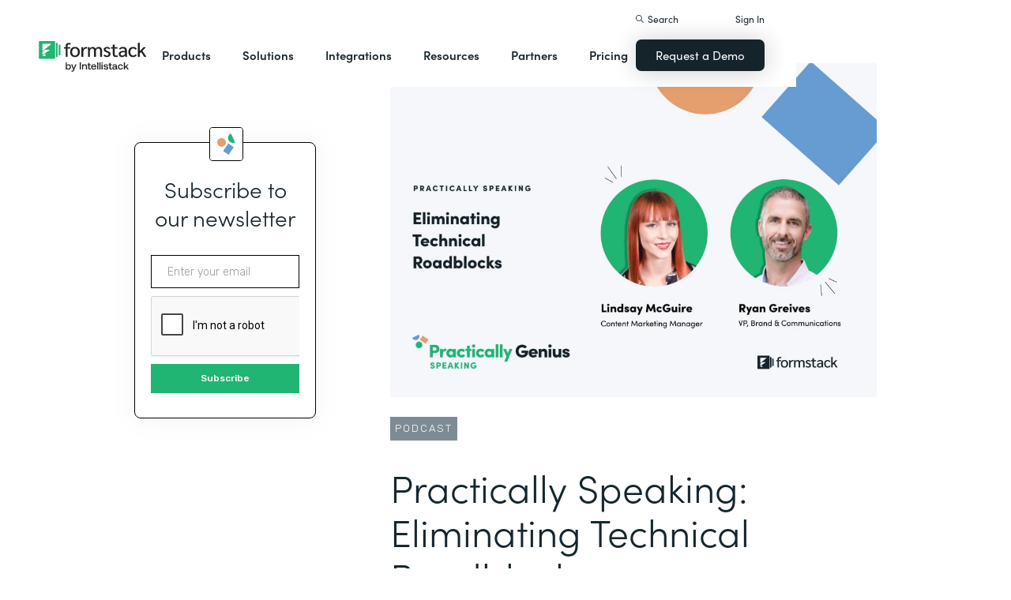

--- FILE ---
content_type: text/html; charset=utf-8
request_url: https://www.google.com/recaptcha/api2/anchor?ar=1&k=6LcLY4UqAAAAAM53qxFkqVoSwsSBfRlgB6rWtePW&co=aHR0cHM6Ly9iaXRseXRlYW0uZm9ybXN0YWNrLmNvbTo0NDM.&hl=en&v=PoyoqOPhxBO7pBk68S4YbpHZ&size=normal&anchor-ms=20000&execute-ms=30000&cb=b5fz7ku04k3c
body_size: 49343
content:
<!DOCTYPE HTML><html dir="ltr" lang="en"><head><meta http-equiv="Content-Type" content="text/html; charset=UTF-8">
<meta http-equiv="X-UA-Compatible" content="IE=edge">
<title>reCAPTCHA</title>
<style type="text/css">
/* cyrillic-ext */
@font-face {
  font-family: 'Roboto';
  font-style: normal;
  font-weight: 400;
  font-stretch: 100%;
  src: url(//fonts.gstatic.com/s/roboto/v48/KFO7CnqEu92Fr1ME7kSn66aGLdTylUAMa3GUBHMdazTgWw.woff2) format('woff2');
  unicode-range: U+0460-052F, U+1C80-1C8A, U+20B4, U+2DE0-2DFF, U+A640-A69F, U+FE2E-FE2F;
}
/* cyrillic */
@font-face {
  font-family: 'Roboto';
  font-style: normal;
  font-weight: 400;
  font-stretch: 100%;
  src: url(//fonts.gstatic.com/s/roboto/v48/KFO7CnqEu92Fr1ME7kSn66aGLdTylUAMa3iUBHMdazTgWw.woff2) format('woff2');
  unicode-range: U+0301, U+0400-045F, U+0490-0491, U+04B0-04B1, U+2116;
}
/* greek-ext */
@font-face {
  font-family: 'Roboto';
  font-style: normal;
  font-weight: 400;
  font-stretch: 100%;
  src: url(//fonts.gstatic.com/s/roboto/v48/KFO7CnqEu92Fr1ME7kSn66aGLdTylUAMa3CUBHMdazTgWw.woff2) format('woff2');
  unicode-range: U+1F00-1FFF;
}
/* greek */
@font-face {
  font-family: 'Roboto';
  font-style: normal;
  font-weight: 400;
  font-stretch: 100%;
  src: url(//fonts.gstatic.com/s/roboto/v48/KFO7CnqEu92Fr1ME7kSn66aGLdTylUAMa3-UBHMdazTgWw.woff2) format('woff2');
  unicode-range: U+0370-0377, U+037A-037F, U+0384-038A, U+038C, U+038E-03A1, U+03A3-03FF;
}
/* math */
@font-face {
  font-family: 'Roboto';
  font-style: normal;
  font-weight: 400;
  font-stretch: 100%;
  src: url(//fonts.gstatic.com/s/roboto/v48/KFO7CnqEu92Fr1ME7kSn66aGLdTylUAMawCUBHMdazTgWw.woff2) format('woff2');
  unicode-range: U+0302-0303, U+0305, U+0307-0308, U+0310, U+0312, U+0315, U+031A, U+0326-0327, U+032C, U+032F-0330, U+0332-0333, U+0338, U+033A, U+0346, U+034D, U+0391-03A1, U+03A3-03A9, U+03B1-03C9, U+03D1, U+03D5-03D6, U+03F0-03F1, U+03F4-03F5, U+2016-2017, U+2034-2038, U+203C, U+2040, U+2043, U+2047, U+2050, U+2057, U+205F, U+2070-2071, U+2074-208E, U+2090-209C, U+20D0-20DC, U+20E1, U+20E5-20EF, U+2100-2112, U+2114-2115, U+2117-2121, U+2123-214F, U+2190, U+2192, U+2194-21AE, U+21B0-21E5, U+21F1-21F2, U+21F4-2211, U+2213-2214, U+2216-22FF, U+2308-230B, U+2310, U+2319, U+231C-2321, U+2336-237A, U+237C, U+2395, U+239B-23B7, U+23D0, U+23DC-23E1, U+2474-2475, U+25AF, U+25B3, U+25B7, U+25BD, U+25C1, U+25CA, U+25CC, U+25FB, U+266D-266F, U+27C0-27FF, U+2900-2AFF, U+2B0E-2B11, U+2B30-2B4C, U+2BFE, U+3030, U+FF5B, U+FF5D, U+1D400-1D7FF, U+1EE00-1EEFF;
}
/* symbols */
@font-face {
  font-family: 'Roboto';
  font-style: normal;
  font-weight: 400;
  font-stretch: 100%;
  src: url(//fonts.gstatic.com/s/roboto/v48/KFO7CnqEu92Fr1ME7kSn66aGLdTylUAMaxKUBHMdazTgWw.woff2) format('woff2');
  unicode-range: U+0001-000C, U+000E-001F, U+007F-009F, U+20DD-20E0, U+20E2-20E4, U+2150-218F, U+2190, U+2192, U+2194-2199, U+21AF, U+21E6-21F0, U+21F3, U+2218-2219, U+2299, U+22C4-22C6, U+2300-243F, U+2440-244A, U+2460-24FF, U+25A0-27BF, U+2800-28FF, U+2921-2922, U+2981, U+29BF, U+29EB, U+2B00-2BFF, U+4DC0-4DFF, U+FFF9-FFFB, U+10140-1018E, U+10190-1019C, U+101A0, U+101D0-101FD, U+102E0-102FB, U+10E60-10E7E, U+1D2C0-1D2D3, U+1D2E0-1D37F, U+1F000-1F0FF, U+1F100-1F1AD, U+1F1E6-1F1FF, U+1F30D-1F30F, U+1F315, U+1F31C, U+1F31E, U+1F320-1F32C, U+1F336, U+1F378, U+1F37D, U+1F382, U+1F393-1F39F, U+1F3A7-1F3A8, U+1F3AC-1F3AF, U+1F3C2, U+1F3C4-1F3C6, U+1F3CA-1F3CE, U+1F3D4-1F3E0, U+1F3ED, U+1F3F1-1F3F3, U+1F3F5-1F3F7, U+1F408, U+1F415, U+1F41F, U+1F426, U+1F43F, U+1F441-1F442, U+1F444, U+1F446-1F449, U+1F44C-1F44E, U+1F453, U+1F46A, U+1F47D, U+1F4A3, U+1F4B0, U+1F4B3, U+1F4B9, U+1F4BB, U+1F4BF, U+1F4C8-1F4CB, U+1F4D6, U+1F4DA, U+1F4DF, U+1F4E3-1F4E6, U+1F4EA-1F4ED, U+1F4F7, U+1F4F9-1F4FB, U+1F4FD-1F4FE, U+1F503, U+1F507-1F50B, U+1F50D, U+1F512-1F513, U+1F53E-1F54A, U+1F54F-1F5FA, U+1F610, U+1F650-1F67F, U+1F687, U+1F68D, U+1F691, U+1F694, U+1F698, U+1F6AD, U+1F6B2, U+1F6B9-1F6BA, U+1F6BC, U+1F6C6-1F6CF, U+1F6D3-1F6D7, U+1F6E0-1F6EA, U+1F6F0-1F6F3, U+1F6F7-1F6FC, U+1F700-1F7FF, U+1F800-1F80B, U+1F810-1F847, U+1F850-1F859, U+1F860-1F887, U+1F890-1F8AD, U+1F8B0-1F8BB, U+1F8C0-1F8C1, U+1F900-1F90B, U+1F93B, U+1F946, U+1F984, U+1F996, U+1F9E9, U+1FA00-1FA6F, U+1FA70-1FA7C, U+1FA80-1FA89, U+1FA8F-1FAC6, U+1FACE-1FADC, U+1FADF-1FAE9, U+1FAF0-1FAF8, U+1FB00-1FBFF;
}
/* vietnamese */
@font-face {
  font-family: 'Roboto';
  font-style: normal;
  font-weight: 400;
  font-stretch: 100%;
  src: url(//fonts.gstatic.com/s/roboto/v48/KFO7CnqEu92Fr1ME7kSn66aGLdTylUAMa3OUBHMdazTgWw.woff2) format('woff2');
  unicode-range: U+0102-0103, U+0110-0111, U+0128-0129, U+0168-0169, U+01A0-01A1, U+01AF-01B0, U+0300-0301, U+0303-0304, U+0308-0309, U+0323, U+0329, U+1EA0-1EF9, U+20AB;
}
/* latin-ext */
@font-face {
  font-family: 'Roboto';
  font-style: normal;
  font-weight: 400;
  font-stretch: 100%;
  src: url(//fonts.gstatic.com/s/roboto/v48/KFO7CnqEu92Fr1ME7kSn66aGLdTylUAMa3KUBHMdazTgWw.woff2) format('woff2');
  unicode-range: U+0100-02BA, U+02BD-02C5, U+02C7-02CC, U+02CE-02D7, U+02DD-02FF, U+0304, U+0308, U+0329, U+1D00-1DBF, U+1E00-1E9F, U+1EF2-1EFF, U+2020, U+20A0-20AB, U+20AD-20C0, U+2113, U+2C60-2C7F, U+A720-A7FF;
}
/* latin */
@font-face {
  font-family: 'Roboto';
  font-style: normal;
  font-weight: 400;
  font-stretch: 100%;
  src: url(//fonts.gstatic.com/s/roboto/v48/KFO7CnqEu92Fr1ME7kSn66aGLdTylUAMa3yUBHMdazQ.woff2) format('woff2');
  unicode-range: U+0000-00FF, U+0131, U+0152-0153, U+02BB-02BC, U+02C6, U+02DA, U+02DC, U+0304, U+0308, U+0329, U+2000-206F, U+20AC, U+2122, U+2191, U+2193, U+2212, U+2215, U+FEFF, U+FFFD;
}
/* cyrillic-ext */
@font-face {
  font-family: 'Roboto';
  font-style: normal;
  font-weight: 500;
  font-stretch: 100%;
  src: url(//fonts.gstatic.com/s/roboto/v48/KFO7CnqEu92Fr1ME7kSn66aGLdTylUAMa3GUBHMdazTgWw.woff2) format('woff2');
  unicode-range: U+0460-052F, U+1C80-1C8A, U+20B4, U+2DE0-2DFF, U+A640-A69F, U+FE2E-FE2F;
}
/* cyrillic */
@font-face {
  font-family: 'Roboto';
  font-style: normal;
  font-weight: 500;
  font-stretch: 100%;
  src: url(//fonts.gstatic.com/s/roboto/v48/KFO7CnqEu92Fr1ME7kSn66aGLdTylUAMa3iUBHMdazTgWw.woff2) format('woff2');
  unicode-range: U+0301, U+0400-045F, U+0490-0491, U+04B0-04B1, U+2116;
}
/* greek-ext */
@font-face {
  font-family: 'Roboto';
  font-style: normal;
  font-weight: 500;
  font-stretch: 100%;
  src: url(//fonts.gstatic.com/s/roboto/v48/KFO7CnqEu92Fr1ME7kSn66aGLdTylUAMa3CUBHMdazTgWw.woff2) format('woff2');
  unicode-range: U+1F00-1FFF;
}
/* greek */
@font-face {
  font-family: 'Roboto';
  font-style: normal;
  font-weight: 500;
  font-stretch: 100%;
  src: url(//fonts.gstatic.com/s/roboto/v48/KFO7CnqEu92Fr1ME7kSn66aGLdTylUAMa3-UBHMdazTgWw.woff2) format('woff2');
  unicode-range: U+0370-0377, U+037A-037F, U+0384-038A, U+038C, U+038E-03A1, U+03A3-03FF;
}
/* math */
@font-face {
  font-family: 'Roboto';
  font-style: normal;
  font-weight: 500;
  font-stretch: 100%;
  src: url(//fonts.gstatic.com/s/roboto/v48/KFO7CnqEu92Fr1ME7kSn66aGLdTylUAMawCUBHMdazTgWw.woff2) format('woff2');
  unicode-range: U+0302-0303, U+0305, U+0307-0308, U+0310, U+0312, U+0315, U+031A, U+0326-0327, U+032C, U+032F-0330, U+0332-0333, U+0338, U+033A, U+0346, U+034D, U+0391-03A1, U+03A3-03A9, U+03B1-03C9, U+03D1, U+03D5-03D6, U+03F0-03F1, U+03F4-03F5, U+2016-2017, U+2034-2038, U+203C, U+2040, U+2043, U+2047, U+2050, U+2057, U+205F, U+2070-2071, U+2074-208E, U+2090-209C, U+20D0-20DC, U+20E1, U+20E5-20EF, U+2100-2112, U+2114-2115, U+2117-2121, U+2123-214F, U+2190, U+2192, U+2194-21AE, U+21B0-21E5, U+21F1-21F2, U+21F4-2211, U+2213-2214, U+2216-22FF, U+2308-230B, U+2310, U+2319, U+231C-2321, U+2336-237A, U+237C, U+2395, U+239B-23B7, U+23D0, U+23DC-23E1, U+2474-2475, U+25AF, U+25B3, U+25B7, U+25BD, U+25C1, U+25CA, U+25CC, U+25FB, U+266D-266F, U+27C0-27FF, U+2900-2AFF, U+2B0E-2B11, U+2B30-2B4C, U+2BFE, U+3030, U+FF5B, U+FF5D, U+1D400-1D7FF, U+1EE00-1EEFF;
}
/* symbols */
@font-face {
  font-family: 'Roboto';
  font-style: normal;
  font-weight: 500;
  font-stretch: 100%;
  src: url(//fonts.gstatic.com/s/roboto/v48/KFO7CnqEu92Fr1ME7kSn66aGLdTylUAMaxKUBHMdazTgWw.woff2) format('woff2');
  unicode-range: U+0001-000C, U+000E-001F, U+007F-009F, U+20DD-20E0, U+20E2-20E4, U+2150-218F, U+2190, U+2192, U+2194-2199, U+21AF, U+21E6-21F0, U+21F3, U+2218-2219, U+2299, U+22C4-22C6, U+2300-243F, U+2440-244A, U+2460-24FF, U+25A0-27BF, U+2800-28FF, U+2921-2922, U+2981, U+29BF, U+29EB, U+2B00-2BFF, U+4DC0-4DFF, U+FFF9-FFFB, U+10140-1018E, U+10190-1019C, U+101A0, U+101D0-101FD, U+102E0-102FB, U+10E60-10E7E, U+1D2C0-1D2D3, U+1D2E0-1D37F, U+1F000-1F0FF, U+1F100-1F1AD, U+1F1E6-1F1FF, U+1F30D-1F30F, U+1F315, U+1F31C, U+1F31E, U+1F320-1F32C, U+1F336, U+1F378, U+1F37D, U+1F382, U+1F393-1F39F, U+1F3A7-1F3A8, U+1F3AC-1F3AF, U+1F3C2, U+1F3C4-1F3C6, U+1F3CA-1F3CE, U+1F3D4-1F3E0, U+1F3ED, U+1F3F1-1F3F3, U+1F3F5-1F3F7, U+1F408, U+1F415, U+1F41F, U+1F426, U+1F43F, U+1F441-1F442, U+1F444, U+1F446-1F449, U+1F44C-1F44E, U+1F453, U+1F46A, U+1F47D, U+1F4A3, U+1F4B0, U+1F4B3, U+1F4B9, U+1F4BB, U+1F4BF, U+1F4C8-1F4CB, U+1F4D6, U+1F4DA, U+1F4DF, U+1F4E3-1F4E6, U+1F4EA-1F4ED, U+1F4F7, U+1F4F9-1F4FB, U+1F4FD-1F4FE, U+1F503, U+1F507-1F50B, U+1F50D, U+1F512-1F513, U+1F53E-1F54A, U+1F54F-1F5FA, U+1F610, U+1F650-1F67F, U+1F687, U+1F68D, U+1F691, U+1F694, U+1F698, U+1F6AD, U+1F6B2, U+1F6B9-1F6BA, U+1F6BC, U+1F6C6-1F6CF, U+1F6D3-1F6D7, U+1F6E0-1F6EA, U+1F6F0-1F6F3, U+1F6F7-1F6FC, U+1F700-1F7FF, U+1F800-1F80B, U+1F810-1F847, U+1F850-1F859, U+1F860-1F887, U+1F890-1F8AD, U+1F8B0-1F8BB, U+1F8C0-1F8C1, U+1F900-1F90B, U+1F93B, U+1F946, U+1F984, U+1F996, U+1F9E9, U+1FA00-1FA6F, U+1FA70-1FA7C, U+1FA80-1FA89, U+1FA8F-1FAC6, U+1FACE-1FADC, U+1FADF-1FAE9, U+1FAF0-1FAF8, U+1FB00-1FBFF;
}
/* vietnamese */
@font-face {
  font-family: 'Roboto';
  font-style: normal;
  font-weight: 500;
  font-stretch: 100%;
  src: url(//fonts.gstatic.com/s/roboto/v48/KFO7CnqEu92Fr1ME7kSn66aGLdTylUAMa3OUBHMdazTgWw.woff2) format('woff2');
  unicode-range: U+0102-0103, U+0110-0111, U+0128-0129, U+0168-0169, U+01A0-01A1, U+01AF-01B0, U+0300-0301, U+0303-0304, U+0308-0309, U+0323, U+0329, U+1EA0-1EF9, U+20AB;
}
/* latin-ext */
@font-face {
  font-family: 'Roboto';
  font-style: normal;
  font-weight: 500;
  font-stretch: 100%;
  src: url(//fonts.gstatic.com/s/roboto/v48/KFO7CnqEu92Fr1ME7kSn66aGLdTylUAMa3KUBHMdazTgWw.woff2) format('woff2');
  unicode-range: U+0100-02BA, U+02BD-02C5, U+02C7-02CC, U+02CE-02D7, U+02DD-02FF, U+0304, U+0308, U+0329, U+1D00-1DBF, U+1E00-1E9F, U+1EF2-1EFF, U+2020, U+20A0-20AB, U+20AD-20C0, U+2113, U+2C60-2C7F, U+A720-A7FF;
}
/* latin */
@font-face {
  font-family: 'Roboto';
  font-style: normal;
  font-weight: 500;
  font-stretch: 100%;
  src: url(//fonts.gstatic.com/s/roboto/v48/KFO7CnqEu92Fr1ME7kSn66aGLdTylUAMa3yUBHMdazQ.woff2) format('woff2');
  unicode-range: U+0000-00FF, U+0131, U+0152-0153, U+02BB-02BC, U+02C6, U+02DA, U+02DC, U+0304, U+0308, U+0329, U+2000-206F, U+20AC, U+2122, U+2191, U+2193, U+2212, U+2215, U+FEFF, U+FFFD;
}
/* cyrillic-ext */
@font-face {
  font-family: 'Roboto';
  font-style: normal;
  font-weight: 900;
  font-stretch: 100%;
  src: url(//fonts.gstatic.com/s/roboto/v48/KFO7CnqEu92Fr1ME7kSn66aGLdTylUAMa3GUBHMdazTgWw.woff2) format('woff2');
  unicode-range: U+0460-052F, U+1C80-1C8A, U+20B4, U+2DE0-2DFF, U+A640-A69F, U+FE2E-FE2F;
}
/* cyrillic */
@font-face {
  font-family: 'Roboto';
  font-style: normal;
  font-weight: 900;
  font-stretch: 100%;
  src: url(//fonts.gstatic.com/s/roboto/v48/KFO7CnqEu92Fr1ME7kSn66aGLdTylUAMa3iUBHMdazTgWw.woff2) format('woff2');
  unicode-range: U+0301, U+0400-045F, U+0490-0491, U+04B0-04B1, U+2116;
}
/* greek-ext */
@font-face {
  font-family: 'Roboto';
  font-style: normal;
  font-weight: 900;
  font-stretch: 100%;
  src: url(//fonts.gstatic.com/s/roboto/v48/KFO7CnqEu92Fr1ME7kSn66aGLdTylUAMa3CUBHMdazTgWw.woff2) format('woff2');
  unicode-range: U+1F00-1FFF;
}
/* greek */
@font-face {
  font-family: 'Roboto';
  font-style: normal;
  font-weight: 900;
  font-stretch: 100%;
  src: url(//fonts.gstatic.com/s/roboto/v48/KFO7CnqEu92Fr1ME7kSn66aGLdTylUAMa3-UBHMdazTgWw.woff2) format('woff2');
  unicode-range: U+0370-0377, U+037A-037F, U+0384-038A, U+038C, U+038E-03A1, U+03A3-03FF;
}
/* math */
@font-face {
  font-family: 'Roboto';
  font-style: normal;
  font-weight: 900;
  font-stretch: 100%;
  src: url(//fonts.gstatic.com/s/roboto/v48/KFO7CnqEu92Fr1ME7kSn66aGLdTylUAMawCUBHMdazTgWw.woff2) format('woff2');
  unicode-range: U+0302-0303, U+0305, U+0307-0308, U+0310, U+0312, U+0315, U+031A, U+0326-0327, U+032C, U+032F-0330, U+0332-0333, U+0338, U+033A, U+0346, U+034D, U+0391-03A1, U+03A3-03A9, U+03B1-03C9, U+03D1, U+03D5-03D6, U+03F0-03F1, U+03F4-03F5, U+2016-2017, U+2034-2038, U+203C, U+2040, U+2043, U+2047, U+2050, U+2057, U+205F, U+2070-2071, U+2074-208E, U+2090-209C, U+20D0-20DC, U+20E1, U+20E5-20EF, U+2100-2112, U+2114-2115, U+2117-2121, U+2123-214F, U+2190, U+2192, U+2194-21AE, U+21B0-21E5, U+21F1-21F2, U+21F4-2211, U+2213-2214, U+2216-22FF, U+2308-230B, U+2310, U+2319, U+231C-2321, U+2336-237A, U+237C, U+2395, U+239B-23B7, U+23D0, U+23DC-23E1, U+2474-2475, U+25AF, U+25B3, U+25B7, U+25BD, U+25C1, U+25CA, U+25CC, U+25FB, U+266D-266F, U+27C0-27FF, U+2900-2AFF, U+2B0E-2B11, U+2B30-2B4C, U+2BFE, U+3030, U+FF5B, U+FF5D, U+1D400-1D7FF, U+1EE00-1EEFF;
}
/* symbols */
@font-face {
  font-family: 'Roboto';
  font-style: normal;
  font-weight: 900;
  font-stretch: 100%;
  src: url(//fonts.gstatic.com/s/roboto/v48/KFO7CnqEu92Fr1ME7kSn66aGLdTylUAMaxKUBHMdazTgWw.woff2) format('woff2');
  unicode-range: U+0001-000C, U+000E-001F, U+007F-009F, U+20DD-20E0, U+20E2-20E4, U+2150-218F, U+2190, U+2192, U+2194-2199, U+21AF, U+21E6-21F0, U+21F3, U+2218-2219, U+2299, U+22C4-22C6, U+2300-243F, U+2440-244A, U+2460-24FF, U+25A0-27BF, U+2800-28FF, U+2921-2922, U+2981, U+29BF, U+29EB, U+2B00-2BFF, U+4DC0-4DFF, U+FFF9-FFFB, U+10140-1018E, U+10190-1019C, U+101A0, U+101D0-101FD, U+102E0-102FB, U+10E60-10E7E, U+1D2C0-1D2D3, U+1D2E0-1D37F, U+1F000-1F0FF, U+1F100-1F1AD, U+1F1E6-1F1FF, U+1F30D-1F30F, U+1F315, U+1F31C, U+1F31E, U+1F320-1F32C, U+1F336, U+1F378, U+1F37D, U+1F382, U+1F393-1F39F, U+1F3A7-1F3A8, U+1F3AC-1F3AF, U+1F3C2, U+1F3C4-1F3C6, U+1F3CA-1F3CE, U+1F3D4-1F3E0, U+1F3ED, U+1F3F1-1F3F3, U+1F3F5-1F3F7, U+1F408, U+1F415, U+1F41F, U+1F426, U+1F43F, U+1F441-1F442, U+1F444, U+1F446-1F449, U+1F44C-1F44E, U+1F453, U+1F46A, U+1F47D, U+1F4A3, U+1F4B0, U+1F4B3, U+1F4B9, U+1F4BB, U+1F4BF, U+1F4C8-1F4CB, U+1F4D6, U+1F4DA, U+1F4DF, U+1F4E3-1F4E6, U+1F4EA-1F4ED, U+1F4F7, U+1F4F9-1F4FB, U+1F4FD-1F4FE, U+1F503, U+1F507-1F50B, U+1F50D, U+1F512-1F513, U+1F53E-1F54A, U+1F54F-1F5FA, U+1F610, U+1F650-1F67F, U+1F687, U+1F68D, U+1F691, U+1F694, U+1F698, U+1F6AD, U+1F6B2, U+1F6B9-1F6BA, U+1F6BC, U+1F6C6-1F6CF, U+1F6D3-1F6D7, U+1F6E0-1F6EA, U+1F6F0-1F6F3, U+1F6F7-1F6FC, U+1F700-1F7FF, U+1F800-1F80B, U+1F810-1F847, U+1F850-1F859, U+1F860-1F887, U+1F890-1F8AD, U+1F8B0-1F8BB, U+1F8C0-1F8C1, U+1F900-1F90B, U+1F93B, U+1F946, U+1F984, U+1F996, U+1F9E9, U+1FA00-1FA6F, U+1FA70-1FA7C, U+1FA80-1FA89, U+1FA8F-1FAC6, U+1FACE-1FADC, U+1FADF-1FAE9, U+1FAF0-1FAF8, U+1FB00-1FBFF;
}
/* vietnamese */
@font-face {
  font-family: 'Roboto';
  font-style: normal;
  font-weight: 900;
  font-stretch: 100%;
  src: url(//fonts.gstatic.com/s/roboto/v48/KFO7CnqEu92Fr1ME7kSn66aGLdTylUAMa3OUBHMdazTgWw.woff2) format('woff2');
  unicode-range: U+0102-0103, U+0110-0111, U+0128-0129, U+0168-0169, U+01A0-01A1, U+01AF-01B0, U+0300-0301, U+0303-0304, U+0308-0309, U+0323, U+0329, U+1EA0-1EF9, U+20AB;
}
/* latin-ext */
@font-face {
  font-family: 'Roboto';
  font-style: normal;
  font-weight: 900;
  font-stretch: 100%;
  src: url(//fonts.gstatic.com/s/roboto/v48/KFO7CnqEu92Fr1ME7kSn66aGLdTylUAMa3KUBHMdazTgWw.woff2) format('woff2');
  unicode-range: U+0100-02BA, U+02BD-02C5, U+02C7-02CC, U+02CE-02D7, U+02DD-02FF, U+0304, U+0308, U+0329, U+1D00-1DBF, U+1E00-1E9F, U+1EF2-1EFF, U+2020, U+20A0-20AB, U+20AD-20C0, U+2113, U+2C60-2C7F, U+A720-A7FF;
}
/* latin */
@font-face {
  font-family: 'Roboto';
  font-style: normal;
  font-weight: 900;
  font-stretch: 100%;
  src: url(//fonts.gstatic.com/s/roboto/v48/KFO7CnqEu92Fr1ME7kSn66aGLdTylUAMa3yUBHMdazQ.woff2) format('woff2');
  unicode-range: U+0000-00FF, U+0131, U+0152-0153, U+02BB-02BC, U+02C6, U+02DA, U+02DC, U+0304, U+0308, U+0329, U+2000-206F, U+20AC, U+2122, U+2191, U+2193, U+2212, U+2215, U+FEFF, U+FFFD;
}

</style>
<link rel="stylesheet" type="text/css" href="https://www.gstatic.com/recaptcha/releases/PoyoqOPhxBO7pBk68S4YbpHZ/styles__ltr.css">
<script nonce="enGjYWWIsLTEA4lGlDIBqQ" type="text/javascript">window['__recaptcha_api'] = 'https://www.google.com/recaptcha/api2/';</script>
<script type="text/javascript" src="https://www.gstatic.com/recaptcha/releases/PoyoqOPhxBO7pBk68S4YbpHZ/recaptcha__en.js" nonce="enGjYWWIsLTEA4lGlDIBqQ">
      
    </script></head>
<body><div id="rc-anchor-alert" class="rc-anchor-alert"></div>
<input type="hidden" id="recaptcha-token" value="[base64]">
<script type="text/javascript" nonce="enGjYWWIsLTEA4lGlDIBqQ">
      recaptcha.anchor.Main.init("[\x22ainput\x22,[\x22bgdata\x22,\x22\x22,\[base64]/[base64]/[base64]/[base64]/[base64]/UltsKytdPUU6KEU8MjA0OD9SW2wrK109RT4+NnwxOTI6KChFJjY0NTEyKT09NTUyOTYmJk0rMTxjLmxlbmd0aCYmKGMuY2hhckNvZGVBdChNKzEpJjY0NTEyKT09NTYzMjA/[base64]/[base64]/[base64]/[base64]/[base64]/[base64]/[base64]\x22,\[base64]\x22,\[base64]/DvMOfeMKgw5HDjARVVWDCp2kewp9Qw6HClW94UAhjwrDCqjsSRGwlAcOeJ8Onw5kDw57DhgjDslxVw7/DvTU3w4XCuzsEPcOcwoVCw4DDu8Oew5zCosKGNcOqw4fDm0Mfw5Fuw7p8DsK+NMKAwpANXsOTwooewpQBSMO1w6w4Fz7DqcOOwp8Gw6YiTMKFC8OIwrrCr8OYWR1wYj/CuTPCnTbDnMKASMO9wp7ClsOlBAInDQ/[base64]/CgcOaHsKvY8KBwqrCoz7Cl8KsdMKaDWw1w6DDksKiw44SPsKQw4fCtTLDrMKWM8K8w6Bsw73CksOmwrzClSMmw5Qow63DqcO6NMKTw6zCv8KuRsOlKAJAw7ZZwpxgwq/[base64]/CqTHDkMOsJAnCsDvDs8Kaf8KtJ2QFflZ6JmnCgMKCw5UwwqVeFBFrw4jCgcKKw4bDksKgw4PCghcjOcOBBgfDgAZPw5HCgcOPdsOpwqfDqTXDtcKRwqRLNcKlwqfDjcO3eSgae8KUw6/Ch1MYbX1Aw4zDgsKww7cIcQzCm8Kvw6nDlsK2wrXCigI8w6tow43DtwzDvMOASG9FHlUFw6tLRcKvw5t8USvDhsK6wrzDvW8NHsKqC8Kvw5kIw41BP8K9L13DiAoZV8Ofw5Rtwrg1bntKwrkUQ33CogLDqcODw7lWTMK8amvDjsOEw7bClxnCncOhw57CiMOffMKhBU/CgMO4w5PCqiItPEjDvmjDqRPDnsKBXEdpb8K8FMOsHCAMOTcHw5pjPwrCrVJdP3hreMOYdzTCl8ODw4bDtikhSsOMfxLClSzCj8KaC1BzwqZxH3XCvVEyw7bDuUbDkMKNdw3CtMOvw68QOMOVIcOSbHbCviISwr7DuQnCvMK4w4XDuMKQDHFJwqZ/[base64]/[base64]/CpHfCoMOyPsOlF8KdTU/DvC7CrmfDrVscwqkHQcOuaMO6wrzCnGsoSjLCj8K9Kyd5wrJ0woIEwq86ZgIDwrYrF3fCpg/Cj0RTwr7Cl8KlwoBbw53CtMOleFotX8KDUMOdwqVgYcODw5pULUU6wqjCq3EhAsO6AMK+HsOrw5kKW8KMw5fCumEiIQcoesOkDMKbw5EBKG/DlGw7J8OPwpbDpHvDvRBRwovDsQbCusKkw4TDrzgIdHl9BcOewowzHcKmwr3DncKcwrXDqBsaw657WkxQMMOpw63CmVofX8KSwpzCpFBCHUjCrBw/bMOCJcKpYR7DgsONTcKwwr4JwrLDqx/Dsx1wMA1rO1nDgMOUK2PDjsKUIMKtB0tLEcKdw4RSbMK/w4F9w5DCmjbCrMKZREPCkDDDoHDDh8KEw6FXWsKPwozDkcOUGcOPw7/DrcOiwpNOwoHCqMOiEicUw6HDskU0TSPCpMOfFcOXJyMKaMK3O8KXYGUYw54jERjCkz3DiH/CrMKpIsO5HcK4w5NgW25nw51IOcOWXzUkTQzCicOAw7wJPEBvwotqwpLDuzfDh8OQw5bDnkwWFjsKfEo4wpRAwqJdw6gnEcO9S8OgSsKdZVcINSnCmW46UcOOez4FwqfCjFpJwoLDhGzCtULDpMK+wpLClMOwF8O/ZsKwMljDjHzCl8Oyw4bDrcKQAQnCm8OKRsKawqzDjjfCtcKIUMKsTUJJZlkiFcKTw7bCh1/DuMKFFcKhw7rCkBLDsMOUwpQzwoYpw7pKA8KOKgLDt8KGw5XCtMOvw5k3w5wgIz3CqVgWQ8OVw4PCumPChsOodMO7dcKlw5Riw7/DsRvDilt6ZsO1WcOjLhRBOsKYIsOjw4ckacOISH3CkcKFwpLDn8ONW3vCuWc2Y8K5KGHDqMOFw6I4w5ZOfjUhA8KSHcKZw5/CpsOBw7fCm8Oaw4HCrXvCtsKnwqF2QzfCtEfDosKcTMOzwr/[base64]/[base64]/CvsK7HUtbK8OZJlrDpcOfRTfDkMKjw7LDhcOkIcO/DMKddnlMGWfDh8KKZQbDm8Kiw7DCtMOlUT/[base64]/CmcOdwq7Dv0gPfsOqwolKwrpiwr5pwpUrwrdRw4ddWHpBAcOTXMKiwrIRbMKdwq3Cq8KSw6vDvcOkFsK8PkfDocOHA3RtAcO7IQrCqcKNP8KIPCknV8OPCWQrw6DDpCZ7XsKIw5YXw5TCmsKhwqfCmcKww6jCugPDlwbCjMK/G3URTR5/wonDjEPCiGPCgwPChsKJw7Qiwpwrw5BYcFZwS0PCvnQgw7AKw4pewoTDuQXDvHPDtcKMLQh1w4TDqsOuw5/[base64]/CmzXCnMKDw6jDllzDgCQuRF8HFsKaw7JJwpvDj8Oqwr7Cu3bCjTEmwq0DQcKiwrPDrMKpw6DCikYtwoRBasONwpfDgMK6bXI5w4M1CMO8UMKDw54eQS/DnkIzw7XCssKGeEYucXbCm8KpJMOKwoPCisKpZMKHw4suaMOzYhzCqELDtsKRE8Oww7PDnsObwpp4W3o+w4hwLhXDkMOYwr45BQLDii/CnsKbwqZ0Xj0lw4nCuDwqwpwAKHLDm8OHwpTDg10Lw54+wqzCpjDCrgtowqXCmCjDj8KYwqECYsKJw7jDnX7CpUnDssKKw6QBekMiw7MCwpA5d8ODKcOvwrnCjlvCnzjCr8K7UnkzecKPw7fClMOGwoLCuMKcezEyfizDsw/Dl8K7clEMTMKhYcKgwobDhMOeE8K/w6sJeMKJwqBLHsOow7jDkSV3w5DDqcKHVsO+w6ASwoxRw7/[base64]/CjTdSw5QzXMOURMKUw6DCik1swotQVS7ChsKKw5rDlUXDsMODwoFbwr1PDnPDlDAqY37CuEvClsKoOMOQK8KlwrzCqcKiwqN3LsOgwp9RbWjDpcKnNC/CmSVcAxDDjMO2w6XDgcO/wp0hwrLCnsKawqR1w4VOw7Q0wozCryIWwrg0wo0Wwq0uT8OtZcKsc8K9w5hgAsKEwqVdc8O9w7gZw4lWw4c/w4DClsKfBsOiw53DlBwowpxOw4M3TAJew4jDvMKuw7rDlArCh8ORF8KVw58kKcOfw6EnUmLCl8Okw5zCngPDnsK+EsKFw5zDgx7Cn8O3woA6woPDnB0nHQBQdsKdwq0Lwp/[base64]/Dj27CicKYw7dowrUsYMOQw5rDqcOVwrULw5BuH8OpFFsiwocxelrDrcOKU8ODw7fDin1MPgXDjy/Ct8K/woPCjcOJwr7CqyI8w7bDnBnCgsOrw7dOwrXCkBpWcsKrEMKUw4nCncO9CS/Cs3AGwo7ClMKXwplfw5LDpE/Do8KWYwIdNS8AeTQ6BsKZw57Ctg4PRMKiw6lvW8OHTHLCoMKbwobCkMOKw692NkJ9KlExVjVcV8Onw7wRCx/DlcOQC8O6w5QyfVXDjVfClVvCg8O2wqXDsWJMZHosw59ECzjDmR0gwo8gHsOrwrTDpVfCkMOFw4NTw6LCqcKnRMKDW2vCscKnw5vDicK/QcOyw4DCnsK6w74awrs7w6pWwoDCjMO0w5AYwpbDlMKaw6/CiRxoM8OGV8O4STHDgEUMwpXCiFsMw7LDtAtiw4QDw6bCj1vDvD1XVMKfwqx8acOtDMK/RMKNwpstw4HCqSXCosOHCnw9CDLDjEvCsytxwqRkUMOmIGVmT8Oaw6rCtGBtw71zwqnCn1xsw5jCqDVIZALDgcOcwpI/[base64]/DgcOKwpg1w47DicOoThXCuWZFLHnClcKiwqLDlBHDtMObGFTDvsOmOCNJw4dMwonDncKwbRvCtcK3NRUIWMKqJxTDuyfDs8OmPzjCsxUWV8KIwr/CrMOnc8OAw6fCjRkJwp9hwrBlOXjClMO7D8O1wqxPHHR7LRtVPcOHIAlHdA/DlCR/MDlTwq3CtQvCosKfw7rDnMOnw4ohcmjCkMKMw5tIGgTDrcOcQT1/w5MOXFJtDMObw67DhMKyw5l/w5csciLCgkdkGsKfwrFZZMK3w7ERwq1/aMKmwq42IFs7w6dQc8Kgw4lXwovCjcKuGXvClMKgRxklw4Nsw7t/[base64]/[base64]/CklDDpsKgS1fCkMKXw5vCscO7w5M+wrLCvsOqa2MQw4TDiErCmQ7Co2QQWjsbVyI0wqPCl8O0wqcSw5rCrsKzaEXDicKKQg/[base64]/DiMOBwqTDt0xewrPDuMKswrRFw4R0w4ZPCgwBw5zDqsOTWhjCucKhBRXDo2zDtMOBAQpVwr8MwrJrw6k/wo/ChwIIw4NZIMOOw6lwwpPDrRhWacOgwrvDucOMJMO0eiRae247bzHDlcODXMO3UsOWw40odsOEGcOsQcKoEcKKwq7DpCHCnBNuTFvCmsOcW23DjMOJw5PDn8O+ciTCncKrVAUBXm/DrkJ/woTCi8KiasOcUMO8w6LDsg3CnGJ1w7TDoMKqDBjDvR0KeRbDl25dETBjUXTCv0ZTwoEMwqkFbi18wpdsLsKeUsKiFMKFwp3ChcKqwqPCpF/Dnhpqw7EVw5AxMWPCuAPCo0EFEMOzw4MGS2XCtMO9QcK1NcKHXcOtEMKiw6DCnGXDsHbCoV9SBsK0fsO2N8O+w6guJBsow4JeZxl9QcO5OWgYc8K4IW5ew7vCnzxZIjFmbcOnwoNFFU/CpMOsVcOcw7LDt05VZcONwotkWcO0K0dxwpVUYBrCmMONdcOGwpbDkEjDjhshw6tRXcKwwr7CqzxDdcOvwqNEKcOmwrl2w6fDicKAPWPCocK/[base64]/w6s3aMKtRBHCuTJPw7gjIxhhw53CtHVqcsKfbcO9QcKhIMKhSnrDtTrChsOYQMK6LCzDslDDm8KUSMOMw5d1AsKnecKRwoTCisOyw405XcOiwp/DphvCsMOtwqjDh8OLahcHM1rCiG7DrR5QFsORJVDDscO0wq9MPBcaw4TCvcKma2nCvHBdwrbCtgoaKcKpKsOZwpNvw5dNEyoMwr/DvQ7ChMKWW08sYkYlIFfDt8O+bwDChivCvRwsQsO/w5TCn8KwXBt8woAewqLCpTAkf1zDrhwawoFww61nb1YCCcOzwrTCr8Kxw4B7w77DjsORIyfCncK+wpJswrXDjHfCl8O4RQHCo8KtwqB1w6ggw4nCqcOrwqpGw7XCjl/Cu8Oxwrd3ayvCmsK7PF/DilRsN1PCi8KpMMK4ScK+w50kO8OFw5QtH3l/eyLCtV9yHw9Bw793emo7YRISFkUbw5UDw78WwqEGwrzCsCs0w6MPw451bsOhw59eDMK7dcOgw4lvwql/Y00Jwog/DsKAw4g6w6vDnnpuw7hhTcK3eS5Uwp/CtsKtQMObwrsoJQofN8OdMlHCjSl9wq/DoMOdN2/ChifCt8OTG8K/[base64]/[base64]/A3Usw4gkecOnLx3DqcK6wr4rw4XCnHsswpDCpcKTwrPCjCnDu8O1w6nDo8ORw6JTwpVMFcKbwp3DlsKkYMOnOsO4w6jCp8O2Cg7DuyrDrhrCjcOpw40gIVRgXMK0wq4Gc8KFw6nDg8KbQD7CocKIccOlw73Dq8KAcsKKbmo/[base64]/CtsKMW8Kbe8KjZcKzDG3CkS/DgsOqDcKLMgMDwqZDwrjCugzDkGsMQsKUCH/DkE4Fw7k6K1vCuhfClWnDlHjDrMOpw5zDvsODwpLCjxnDlXbDqsONwpBaOMKGwoM2w6vChU5Kwp1SGjbDpgXCmMK0wqknJnrCtW/[base64]/CnHCtcKdwojDlgbDrxfChsKkwqBRH8OdasOjw7HCvSDDjxZHwo/ChsKXS8O+wofDm8OxwqclP8Ozw6LCo8O/McKHw4VyRMKyKRrDlsKdw4/ChxsFw6LDssKjUETCoXPDmsKJwpl5w4ogK8K/w7tQQcOZJT7CvcKnJjXCsU3DhQVRbcOEblLDu1zCtWjCsnzCgiTCjmcPEMKsT8KUw53DvsKAwqvDuS/ClGLCmUjCl8Kbw4ZZMhPDoz/CghTCrsKXGMO4wrRqwoQtWsKkcWxTw75ZSGp1wqzChsOaFMK1CBDDjy/Cs8OBwoDDjjVOwrXDmFjDlA8CNATCkGkIODfDl8OyA8O1w4MIwogjw6JcayNxJlPCo8Kow7PCkmBVw5TCrB/DqUrDncOmw5JLMkUYA8Kzw6PDj8OSccKuw5UTw64uw78CQcKEwp88w6lewrgaD8KPNQ1PcsKWw5orwo/DpcOzwpIOw7LClxbDjgHDp8OFGl88CsO3ZMOpJ0c8wqdSwpVSwo0Cwp4OwojCjQbDvsOFEMK8w5htw4vCnMKXLsKUw57Cj1NeciTCmjrCjMKDXsK3VcOEEA9nw7UPw4jDoFY5wovDnUkWQMK/cTXDqsOmJMKNfEByS8OewoIdwqIfw4PDikfCgyJcw507QGDCgMO/wo3CscOxwp8ld3kbw4V2w4/DvsOvw6Q7wrQQwo7CgnYnw652w4pow5Y9w4Zlw6LCgcKSLmjCviBWwr53KSczwprDncOuLsK1fW/DlMOSSMK+w6LCh8OXN8Ovw6LCusOCwo51w5M5JMKPw4gNwo9cBUMDNy9NBMKQPX7DusK+b8OTaMKaw6cGw6hqQQ0of8OzwpLDvgk+C8K9w5HClsOEwqLDpCEDwrXCgm10wq4ow69hw7TDu8OGw6otdcK2JmkVSj/CsyR3w6NBJ3lIw7vCjcKBw7rComQew7DDmsOJJwnCi8Okw6HCv8O9w7TCr2zDgsK/[base64]/DslnCoExcw6rDkEXDmsKgwp0nwoINW8O4wprCkcODwrNBw6wrw7/Cgz7CshhkRhLCjcOpw7LChcK9FcKcw6DDoFrDl8O3P8OGIiwRw6HClMKLOVUIMMK+dhlAwpd6wqcFwpwmWsOhG2bCrMKgwqELScKicQ5/w60EworCoQBHUMO+EnnClsKDN3/CncOlOiJ+wrBiw5kYRcKXw7jDuMOnP8KEfCoLw7TDq8Oew6oWMcK7wo89w73Drj9ncMO2WQrDrsOAXQvDhmnChFTCg8KMwrzCu8KdNzzDisOXeAwHwrcqAyZfw6AcbUfCpx3DsBJ+NsOudcKgw4LDuX3DnMO8w5DDhFjDiG3DkEPCpMOzw7Rzw6UULUUOPsK3wqzCt2/Cg8OkwprCpR5zH21/dDvDimdTw4XCtAgxwp92C3vCnsKQw4zCisOgaVHCuhbDmMKlF8OvIU87wr3DpMOyw5rCrlcaW8O2JMO4wqLCgCjChmrDqWHCqRfCuQspJcKVMnd4FEwawpBHZ8Oww4kjD8KDTBMkWm/DhxrCqMKsLRnCniEzBMKdAEHDqsOFK0bDjcO5TcOENigew6nDrMOSVjXCpsOSXUPDi2crwp8PwoZGwoMiwqItwo5hSyPDuW3DisOmKx4mFTDCusK4wrcVL3/[base64]/SkXCnDHCgg3CmAxuR2kBbGcCw5VlIsKedcOcw45GfFTCrMOQw6PDthvCtcKMFQRLEDjDr8KOw4ZKw7s0wqjDo2ZMR8K/E8KAS0rClG4swqbDg8O2w5sJwoVGXMOrw45Ywo8KwrIfU8KXw53DvMKrIMOKEUHCoi1nwr/CoibCssKgw7U2R8KJw4XClQ4RPmLDrn5IElHDn0NSw4PDgsObw5dNdhksNsOKwrzDj8OkfsKTw7MJwp8KZ8Kpw7xTTsKzKHE7M0x4wo3Cs8OJwrzClcOkdT4ewqwDdsKydhLCpVbCocK6wrwhJ0tnwrJOw7VXF8OLFMO7w7N4c1ghAj3ChsOyH8OIdMKsTcOjw6I/wroowpjCv8KJw40/F0DCqMKXw5E3I0HDpcOBw6jCjMO1w6puwrxMWV3DkwvCrBjCpsOXw4jCpxwGbcKhw5bDoWFVKjzCnSoJwp1gFMKme1xdRlbDq1Bvw6ZvwqjCuSfDtV0wwopkMkvChGbCksOwwq1fZ1HDjcKDwrfCisOaw5Ane8KhZnXDvMOXFyZJw6UTdTtBR8OmKsKhAWvDuhQkVE/ClXRWw6F2P2jDssKlJMOewpPCh3PDjsOMwobCoMKXGT8pwrLCssOzwrl9wpJIBsKROMO3c8Omw6R1wrPDgzvCksOtOTrCiWvCqsKFTTfDvMOVZ8Oew5zDusOuwpwIwo8eYnzDl8O/JT8ywrXClAbCmk/[base64]/wpFATMOUHUvCqnHDmcOZwrrDsRlHw6vCmsKVw5bCn8KEUsO7c3/CpcKpwpTChcONw65LwrvCoAADb2otw53DosKkOQkmJcKew7tCKHbCr8OvTk/Cq14Vwp4NwodAw7JDEE0ew5fDpsKibhHDvlYSwqXCuTVVcsKIw6TCrMK1w4V9w69uU8OdBnfCpzbDqm8hCsOewr1ew43Dk3M/w6NHCcO2w7TCsMKXVRfDqn0FwrLCuB8zwrhpbQTDpi7CmMORw5/CnXrDnQPCjzMnb8OnwqnDicOAw4nCh3wtwqTDp8KPVwXCrcKlw67DqMKKCxIhwqTDiQoKLAopwofDocKNwqrCiB4VCWbDiEbDgMKdKsOeFFh3w7zDj8KoMsKewrNNwqVgw7/CoUPCtkczOB/[base64]/IMKfdzFow5DDtFHDgsKkSj4sH8OFw7XDgkQ1w4HDicOdw4sLw67Cqh8iJMO3EsKaFGTClcOxBmgFw549esOWEl3DpVx1wpsTwpYvwpN6fhnClhTCrHbDtw7Ci2XDk8OjAT0xVCAhw6HDnlwww6PCksO7wqMbwqHDtcK8Z2YZwrRdwo1ResKWHXrCiWHDlcK/[base64]/CoMKawpBmw5BGQ8OBw4rCtTLCr8KvwpTDvMOWVMKxUAnDo1bCi2LDsMOYwrrCpcORwppDwoM4wq/DrUrCvsOYwpDCqWjDpcKKBUgTwok1w7s2ZMKJwqlMZMOQw7XClBrCjWrCkGsdwpA3wrXDo0vCiMK8NcKOw7TCk8KYwrc9DjbDtAlkwqF8wqtkwqdLw7dTHsKoHx3DqcOTw5/CqcKvSXxswrpSQS1lw4rDuHbCsXgoc8OGC1PDh37DjsKaw4/CrQYVw77CjMKHw6gPTMK+wrrDoyTDgl7DmhkEwqTDl2XDrSwBC8OZTcKGwrvDm37DmB7DpMOcw7wHwrwMHcOaw5dFw64jIMOJwq0kSsKlZEZtRsOgMMOrTiVbw7A/woPCicOtwpdkwrLCgRXDpQdPbzDCrjHDh8Kaw51ywp7CjiLCgxsHwrfCuMKow6/CsSkzwoLDo3jClsKOZ8Kow7TDpsKcwqHDn2wEwqlxwqjCgsOwMcKHwrbCrx4yJg59UMKwwqNNHHcuwoQHM8Kbw7TDosO+GgrDiMO8VsKIeMKsGEw1woXCosKoUlnCgMKQIGjChcK6bcK+w5c7eBfCr8KLwqrDr8O0dsKxwrwYw7VfIi4MfXRVw7/Cg8OsS0VlN8Oww4zChMOCwqZ5wovDmmRsM8KYw75vazjCtsKpw53Dq2bDv1fDk8K4wqRiRy0qw64Ew7bCjsKjw60Fw4/DhAYGw4/ChsOcKHFPwr9Rw7Erw5ogwoA/CsOiwo5BU0BkExfCjhU/JUl7wqDChFkiVH3DgQ3CuMKEA8OzVmfCi31SDcKowqzCjC4ew7PCtB/Cm8OEaMKXKlYiX8K1wpQUw50bb8OtYMOmJA3DrsKaSVgUwp7CnHlvHMOYwrLCp8OZw5XDsMKGw595w7wMwpx/[base64]/w4zDlMK1w6IWfwtGwo3CrcK1fCzCp8OaDMOkJ3/CszQ0B2vCnsOtRU1tUsKOMnTDq8OxKsKNWR7Ds28Mw67DisOkE8OvwpzDiUzCnMKIUVXCoHJZw59QwqtDwol+WcOTCXJTUCQxw4IDeWvDu8ODWMOkwrXDtMKNwrVuBjPDk07DjFlYWFbDj8OibcOxw7Q2DsOtFsK3VcOFw4A/bg8tWiXCkcK3w7M8wpnCj8Kwwptywoltw6EYF8K9w5djaMK5w4lmHG/DvUQTACfDqGvChiR/w7rDiDXClcKnw7bDh2ZNVcKyC2stUcKla8OawovCkcOGw5R3wrrClsOgVU3Dh2VuwqrDslolV8K5wptiwoTCtgzCjVx7eTg+w6DDvsOxw5l0wpd5w4/[base64]/wphdV8KzN0c1wpwlwoXDvsKLG8OHfR7DoAHCqkzDsUDDg8OXwq/Dj8OTwr1uM8KdJGxzUFAXMCzCvGXCpwXCuVbDj34uDMKWB8Kew67CpxfDoTjDq8KARRDDpMKAD8OhwrDDqsKQVMOtE8KLw485BUULw6fDmH/DssKVw4jCinfCnlTDlwlkw7/CscOpwqBHfcKSw4fCtynDnsKMHFvDkcOvwrt/BhtGTsKoF2Vxw5MPY8OgwqzCoMK1B8K+w7vDosK8wrfCmh9Owot2wpgcw4zCp8O7QHHCgVjCq8KxXj0XwqdEwohlL8KxWh8zw4XCpcObw5dKIxt+QMKqRcKCZsKsTAEYw5Nrw7pfVcKIe8OCIsOPecOnw6tvwoHDssK9w6XCiUs/IMOzw4cOw6nClMKAwrAlwrpjA39dY8Oew5gQw7cadizCrH3DqMOjCTfDi8ORwqvCsj3CmS1UZwcPA1XCtzHClsKhWD55wqvDksKJMRQ/X8OMcUlVwqYww6R5McKWwoXCvCt2wpAkHwDDp2LDrsKAw40DCMKcUsO9w5AzXiLDhsKewo/CiMKZw4DCu8KRcWHCucKdO8O2w6wgaQRhfFHDkcKkw4jClsOYwqzDj20sGUdvGBPCt8KjEMOjW8Kow6PDsMO5wqVQVMOha8KZwpbCmcOgwqbCpAkyFcKJEjA6MMK2w7sAO8KCV8Kaw4bCgsK/TGEuHUDDm8OCW8KyF08CdXnDq8OwDDx2PmUewoxtw5E2HsORwoJNwrvDrCdWaWPCr8KFw5QgwrxaLiIyw7TDgcKzPsK8UhzCmMOVw4nCh8K3wrjDp8KywqnCgzPDpcKNwr0NwoHCk8KFJVXChAFVWsKMwpHDqcOVwroOw6ozTcK/w5x8A8OeasOIwp/DvBsDwp3DmcO2CMKXwolBBUFQwrJBw7fCscOfw7nCphzCtMOfMxzDvMOUw5LDq2o4wpVxwp1uCcKMw4Utw6HDvV42QD9Gwo/DhhrCkX0ewq8pwqjDt8OAKsKkwrQuw6tma8OPw7tnwrsvw4/DsF7CjcKsw5ZEGgRyw4NlOSjDl2zDpGtfDyFPwqFoGUUFwr0xB8KnacKVwqvCqWHDncOawq3DpcK4woRobg3CoGl5wok/YMOQwoXDpG57OGbCgsKgGMOvKwwew7rCq3XCo2wdwoNew5nDhsOpUTlfH3xrf8OxfsKuLMKnw6/[base64]/ChBXCq8KsUwg2wr3Cv2/Co8O3wqTDgMOIB308Q8OHwpPChxTDocKNDWRZw6ZcwozDlUfDqQ1gEsOEw4bCpsO+DkLDkcKGYArDqsOQVgvCpsOJZAnCnmUWC8KyWMO1wpjCjMKYwr/CglfDmsKiwoRRQsKkwoJ0wrjCt03CsDXCnMKoGgjCmzXCi8OrC0vDrsO9w5fCr3pFZMOYOhPDhMKiScOMXMKcw7EQwpNSwpzCi8KjwqbCkMKWwqIMwrbCmcKzwp/Dlm/DnH9VDChiSzJ+w6QeJ8KhwodWwqXDmlcPEG7CklEJwqcgwpZ9w4/ChTbCn3clw63Cv0Y3woDDhQfDrGpYwrJfw6QFwrEcQ3DCn8KFK8OmwqDCm8Ouwq5ywotmRhxfUxtIeHDCqwM4WsOWw6rCu1Q6BybDhykIasKAw4DDpcKfScOkw6BQw7YDw5/[base64]/UsOKbsKqQsKvwqTCgXN7w5zCpcKSwpoVwo7Cq23DqcKrSMOawr9pwqjCuQHCt2NfaT7CncOQw5hgCm/Dp2bCj8KFJVrDkgYpJCzDngjDhMOTw7IFWi9vVsO1w4vCkzBZwqDCoMKgw6tewp98w5YiwpoXGMKgwrfCvsO3w60zFChhc8KDeGrCr8OoEMO3w5Nhw5MRw4V6SRAGwqTCr8KOw5HCt1J/w5Zbw4RIw4kdw47Clx/CuVfDq8KmFVbDn8O0Iy7Cu8KCGjbDscKXbyJ/a1FMwo7DkytHwoQHw6FCw4gjw50XMi3CoTkoOcOQwrrCjMODSMKfajzDhAQtw5kowq7CusOVThh4w7jDq8OvD1LDncOUw43CuFjClsKSw4QTasOJw7FlIAfDsMOPw4TDpzfCkHHDoMOUGCbCmsOaVSXDusOmw4pmwrrCqiMFwpvCt2jCoznCncOhw6/[base64]/Cnnl6QcO0a1Z6wojDjT5Yw5g1b8KTwqfCnMK0BcOcw4LCknPDt3dtw4pSwovCjsObwpN5EMKoworDksKxw6AdCsKMBcOTBV/Chj/CjsKaw5xfU8KQEcKqw7A1BcObw4vChnN3w6HDmgPDnR4FHD8Iwps3X8Ohw7TDiE/CisKWwojDjFIgFcOcQ8K7IHDDuBnCrDUcPwjDkH14NsO4LQLDu8OiwpMWOAbCkmjDpxbCncOUNMKdO8Kzw6rDmMO0woATJWpqwpXCt8OpJcOrEEUXw5JFwrLDjCAwwrjCgcKzwpbCgcOXw404UEVlK8OjYcKew67Dv8KVOx7Dr8Kew6A+KMKzw5FVwqszw4/[base64]/w4VfEEwoCcOVw7nCmHXDhFzCvsKDP8Krwo/CiFjCmsK8JMKqw7sUBgU/fMOAw7BdKwzCqMOtAsKGw5vDn2oob3rCrzszwpREw7zDtQ/ChyMAwprDtsK/w64/[base64]/wrPClwvCogrCgRzCiMOSwpDChMK1EsO7w6luJ8Oww7QVwpNyXcOtD3DCsAEmw5zDkcKzw6zDvU/CkFXCtxdibcOgXMKuVBbDqcO6wpJzw747BDjCmH/[base64]/McOaw5JfKHDCqEzCpHUcwrvDpxXDonTCkMOEYMOKwr8bwo7CslXCpDjDicO/LwTDnsKzVsKiw43Cn3VUJXPDvcO2Yl3Cg3Ftw7/DsMKcQz7DvMOpwoZDwq5DbMOmGsKxYijCjVjCsmY4wp9hP1LCosKQwozClMOhw6TDmcO7w68ow7FEw4TCs8Oowq/Cv8O+w4Ijw6HCh0jCo0ohworDssK1w7TCmsOow57DocOuOVPCncOqcRJYdcKhI8K4XlbCjsOawqpkw4HCmsObw43DsTFCVsKhNsKTwovClcKNHRbCsB1xw7PDl8KEwqnDp8Kuwqk7wpksw6XDncOAw4jDjcKEGcKFQGPDmcK/K8ORd3vDhcKtT1TCv8OtfEfDhcKBYcOgasOvwpIpw7kSwrFFw7PDozrCsMObDsKXw4XDuxLDogc/FCnDqV8JK07DpzjCtVPDsTLDr8K4w6d1w7jCrcOgwogKw4Q9WXoRwqMHLcO5SMOGOcKzwo8hw40xw6DCiEDDssKzF8O8w43CusOcw5JdRG3Dr2XCoMOwwrPDnh0HTgUEwpRsIMK8w7gjcMOgwrgOwphzSMO7Hz1Dw5HDmsOeLsOjw4JiSyXChy7Cpx/CtnEsRz/ClHXDmMOoR1shw7V7w4jCnRpXHwo3RsKaPxrCnsO+PsKawrd0H8Oyw78Fw5nDv8KVw4oCw5Quw60YXsKaw6wQGkTDlwZbwrE+w63CqsOiIFEbecOSVQfCn3DCjStPJxUxwr9XworDlQbDjyTDiwouwo/Cum/CgElQwpdWw4DCiC3DgsOkwrcSInMxGsK2w4DCosO0w4jDicO9wp/CuGl/[base64]/DqzNaZsOIIDnCscKpwpfDqMKBwoLDpkAEYDYvXwtfAsO8w5hiQlbDvsK1L8KnMBfCoxDDpjrCq8KuwrTCl3TCqMKFwrnDs8OFNsOPYMOPaUXDtGY9dsOlw4jDlMKGw4XCmcKCw79vwoFuw57DlMKMf8Kuwp/Cu2zDvMKBX3nDg8O0wrYjJV3CksKoN8KoXMKzw77DuMKnSD7CiWvCksK5w780wpJqw7V6X0Q6KSBywoLDjBnDtws4bzdOwpY+fg1+HMOiJV9Qw6gxFjMHwrNzUMKebMKmZTXDkkPDqcKOw63DvGvClMOFBj4UMHbCl8Ogw5DDr8KDTcOUKcO3w6/CslzDlcKaH0DCpcKiBcKswonDnMOVST/CmSrDjlzDpsOERsO/YMOVH8OIwq43UcOLwq3CgMK1fQzCizIHwoPCjwEDwosAw5XDjsKfw6IIJMOmwoLDkxLDs2DDgsKXBkdVVcOcw7DDlsKgNkVHw5bCjcK5wpdIasOkw4/Dk0VWw67Du006wrnDux8UwpBZMMKWwrMUw4dEcMODW2DCuCdhJMK5wqbCh8KTw67CqsOBwrZrbhXDn8Ozwp3CsmhvZsO7w4BYYcO/w55jasORw7DDsCpEwp53wpLCu3xeW8Opwq3CssOdLMKNwrnCisKlb8OyworCsgdoc28vQS7CocOVw6lYM8O7BwZaw7PDqkXDswvDslQHdMOGw5gcRsKBwogzw7HDs8OONmfDg8K5d3nCmkrCkcOFLMOHw4/[base64]/CgcKSwqRVw6Y9BgnDjcKUZAvCtxbCq3gmbVl0bsOOw7PCrHJIMEzDkMKnD8O0H8OBCws/RV8ANwzCjXPDlsK0w5XDncKWwrViw5jDghjCphnCsB/CsMOEw4zCk8O7w6I3wpYiIzhSbndew73DhWfDlynClCjCnMOUOmRAak9NwpUnw7ZxUsKewoVNXnTDksK3w6fCgcOGMcOQaMKDw4zDj8K7wp/DrgDCk8OXw4jCjsKwAjQTwpHCs8KswpzDkix+w4rDnsKbw5jDkCMJw4YxI8KpDmbCosKlwoN4RMO8E3XDo3VKN2NvXsKmw7FuDwPDsEbCnSxuHVlGcmnCm8OUwqDDoi3Cqgh2Szx+wqUSFXIyw7HDg8KOwqVAwqx+w7PCisK1wqs/w7U5wq7DlAzCvz/Cn8ObwqbDpDvCo3/[base64]/CpMOpw5dbFMODwq3CkcO5bMKlXB/DgcOuwqfCuGHDtz/CmsKbwonCo8OYSMODwojCp8OVdXrCs2HDuCrDmMKrwrdBwp3Dmgciw5YPwpFcCMKywpXCpBXDosK2PsKELRNIT8KYXzHDgcOIHzs0IsK1FsOkw5VOw4/DjB85RcKEwrIoM3rDtsKbw6jCh8KfwpRwwrPCmVJqGMKvw5tEIA/[base64]/Cgl9KLHJtdFTCmQvDisORwrs+w57CscOPTcKmw7gvw4zDu13Dkx/DoBVxBl5eBsOYHTx4w67Ck3pqP8Oow6tUeWrDi2RBw4Iaw7d3ASTDsBcNw53DisK9wod0H8KLw5ooaxvDoTBdBXh3wqbCiMOjaSA6wpbDpcOvwoLCpcO+VsK7w6XChMKXw5Vtw53DhsO2w6ELw53ChsKrwqfCgwdPw5HCo0rCnsKPKV/CgQPDnSHClT5GO8KFPVHDkxNgw5s3wpt1wo7DtEZXwoxCwonCmcKVwoNrwqLDt8KROipwAcKGVMOaBMKowrTCnUjClzfCmmUxwrrCtBzDgENIEsKMw7/CvsKFw6fCmMORw6bCmsOGaMKxwqTDikrDiTPDvsOJV8KMN8KOLg1Ew6LCjk/DisOWUsOFR8KFMQk7RsOcasKpeS/DuRpVXMKUw7PDtcOuw5HCiHUkw45xw7Jlw7NSwqTChxbCji8Tw7vClRzCjcOaYwgsw6Fiw6AFwokOHMKywpwuG8KpwofChMKzVsKOcigZw4zCm8KcLj5/G2vDosKpwo/[base64]/wq4mOsO5ajNXf8KpwoN2G8O2wpjDnsOIakfCo8Khw4HCsBvDi8KAw4/[base64]/[base64]/wrkkfhPCvk/CkcK/CsO1OBrDmlUsISJkwqQDw6vDk8Kbw5x8WsOwwr19w5rCqjVLwozDiSXDuMOdPFlLwqEnPmBTwrbCr0/DicKnN8OLDwh2J8KMwqbChQPDmcKcf8KFwrLCmGPDhFFmAsKnLHLCr8KTwp42worDiHbDlHN2w6VfWjHDicKTLMOWw7XDoDV1bCV2RcKRZMKeKhHCr8OrBcKJw7JtcsKrwrd9QcKhwoEvWmXDhcOSworCtcO9w5Q+SghGwqTDlmBqVn7CiSAqwo5tw6/DiVxBwoASMjZcw4YawpXDosK+w57CnhdZwpAqOcKNw7w5OsK/wrzCg8KGYcKhwq4VSwQnw4jDgcOBTTzDucO0w44Hw6/Ds3Y2wpURT8KewqLCp8KjAsKZBTfCgAtmWUrCksKoXnjDgxfDn8KgwqDDgcOJw5ApExDCq2fCvGY1wqFlQcKmB8KOIH3DssK8wqAhwoJgUmXCvlPCvsKqM0pzAxp6DwzCi8OcwogNw6/Ds8K2woIYWAJpABoNV8KnUMOywpgoacKSw7QWwq1Tw4LDhwDDoinCjMKhGz0jw4TCnyJWw5vDvcKww5wLw4xQKcKpw6YLLMKEw648w7fDiMOqaMKXw5LDksOmecKcKMKHBcO0KwfCnw7DlBhkw7HCpB1/EmPCjcOzNsOKw6lNw60HUMOaw7vDscKVZwDCgi56w7TDkwbDnFUlwodaw73DiUogciYZw5HDgnVMwp3DmMKBw6EjwqYXw6DCm8KvKgQYEBXCni0PU8O/PsKhXg/CssKiSgtHwoDDh8ONw6fDgX/DtcKZEnwKwr4Mwr/CjGvDmsOEw7HCmMOmwqbDqsK9wp58S8KrX0hPwqlGWD5vwooawo3CgcOEw7FLM8K3fMO/PcKdV2/[base64]/Cu8KhYFBxf1gJw7rCjmfCkkLDp2R4NMKiZHTCmEA8HsK/KMOyQsOsw63DlsK1FEI5wr7CgMOuw58sdDFpAWfCgyE6w43DncKCAE/DjCEcDk/DoA/DmcKTIF9HHVTDvnhew4pewojCnsOLwrrDuVrDh8OFK8Ohw5DDiD8fwqzDtVHDmUJlSmnDlSBXwoEgRMOpwrImw7pGwpYSwocjw7B2TcO/w4Q/wonDiRUNTDPCs8KhGMOdDcOKwpMCO8OLcg3CnFUuw6rDiR7Dm31OwqcZw7QNAzk2OwzDnT/CnsOVEMOGaxnDvsKQw6puD2dVw7zCp8OQSCLDj0ckw5vDjMKUwr/CjsK2A8Kvcl5lZSBYwp8ewrFIw7ZbwrDDslrCrF/DlRhTw6bDh10Iw49rYXhGw6LCmB7Dr8KfARJWI1bDo0bCm8KMDG3CscO/w7ZIDFgvw6kCScKGDMKwwpF0w6suRsOIMcKZwotwwrLCvlXCqsK7wot6XsKdwq1JaF7DuS1HOMOvdMOFBsOYRMKBQkPDlAvDlHnDmWXDlxDDkMOdw4pSw7p0wr7CncKNw6/Cuix/[base64]/CgcOswqfDqcKsEWjCkMK3LT8Gwocawo5GwrzCl13CliLDm11xRsKpw7QIa8KBwoI9VhzDpMKVMEBSd8KDwpbDgj7CrQ0RCixFw6DClcOFPMOxw4Fow5MGwpgawqVPfsK6w4zDhMO0LCrDgcOgwoXCucK5PELCg8KUwqDCvxPDn2XDvMKhWBorQMK3w6Buw6/DgUXDssORC8KXcRDDjnDDg8KjIsOBKE8+w6cEUMO9wp4ZA8OaByN8wo/CuMOnwoFwwrMQembDnXMjwoXDgcKEwo7Dv8KNwrZWPz3CssOfc3AQwpXDkcKWGwIvH8Odwo/CrD/DocOjREcowrLCjMKnBMOMYxXCjMORw4/DmMK9w7fDi0x8w6VSBxRfw69JUm8WTX3DrcOJfH7CsmvCjlXDqMOnHVXChsKKNGvCkkvComxrE8ODwrfCvTTDulYmLkHDs3zDpsKCwrMgA0gRTsOuXsKIwoTDosOIJC/DlxvDgsOcLMOfworCjcKCfm/DjEjDgAMvwrnCqsOqKsOzfSlGfmDCucK4H8OdNMK8LHbCqMKfL8KLXD/DmwrDhcOHAMKfwoZ1wpPClcOxw7bDgg0ObyzDvzQswqPCp8O9MsKlwoHCt0rCvMKAwqjDrsKsKVvCv8O1LEE1w5A0ByDCusOzw7vDjcO7O0Bjw4wmw4/DpXEJw40WVl/ClgRFw4LDmWnDsDTDmcKOHRrDncOew7/DkMKxwqgKQDIFw4VeFsOsT8OpA0zClMOmwrPCjsOGCMOVwrcFAcOFwp/Ci8KKw65iJcKlRsK/cSfCp8OhwpMLwqV7w5jDoHHClcKTw63CgATDkcKtwpvDtsKxB8O/aXZSw67DkksELcKVw5XCmcOcw6HDtsKEV8Kfw7rDlsKgVsO6wrXDrMKJwoDDkW9GHVADw73CkCXDg1IKw6ArNRZpw7QDbMOQw69ywqXDi8OBI8KMM2ZfSHzCusOwKDFec8OxwqptLcKUw7jCim8jKsKMAcO/w4DChzDCs8Ojw7phJ8O1woPDmwhFw5HCr8OkwoVpGnp8KcOFdyrDj2cHwqJ7w6XCvHLDmRrDssKbwpYtwpXDqELCsMK/w6fDiS7Dn8KdTsOkw68OBVHCpMKlVBs3wrxhwpDDmMKrw6HDnsOHacKlwq96bSDDiMOcXcK/J8OaK8Oxwr3Ct3bCjsKXw4PDu0x4HE0Aw6FgcxTCkMKFK3VDN1Rqw5N5w4nCv8OyfTPCssO5An/CucODwonClQPCj8KAasKaU8KTwqhBwpEtw7rDnB7CkWbCg8KZw79bfm5KDcKIwp7DvG/[base64]/Dok0TTsOMw6g5w6gBacKkwqsMP8K2w73CoyoJGDDCtxVOSyp9w4bCrSLCt8KJw5jCpnwMbcOcPkTCiwvDjzLCkVrDqEjDtsO/w5PDkhUkwoQzecKfwoTCnlDDmsOwbsOPwr/[base64]/DgMO9JyXCicKzbsOPwrVFwqHDmcOqwrHCqMOMw6PDksOgGsK2fGPDvMK7bHEPw43DjzvCrsKBEMK5wox1wpDCssOUw5I7wqnChEAsPMOhw74sCkMZbmsbViBoUsOdw4FYbVnDokfCqhg/HVXChcOTw4VFbF12woEtR1lnBVdzw65aw7EUw4wuwqHCvBnDpHHCsjXCizHDtAhMAi8HV1vCohhSRcO4wrfDiWDCmcK/SsOfZMKCw4rDjMOaFMOIw6B8wqzDlSjCosKBTD4XDSwxwqMSJiQRw7wkwqtjHsKrLcOAwokcOk/DjDrCr13CpMOnw4JJdjdfwozDp8K1a8O6AMKHwqHDgcKDUmsLGw7CgifCrcOkTsKdHcK/FBfCjsK9FsKoTcKtVcK4w5PDiTTCvEURXsKfwovCjDvCtX02wrDCv8O/wrfCmcOnI3DDncOJwqsow4LDqsOIw5LDthzDssOdwozCuxrCo8KwwqTDtnLDncOqThfCq8OOw5HDuVXDmC/DqQJwwrRVC8KNQ8ODwonDnzrClsOnw692dcK7wrjCv8KdTGMXwp/Drn3CkMKGwrpywr07HsKdMMKAHMOUMQMww5cnLMKBw7LCqkjCuEVowoXChsO4PMK2w4B3Q8KPdmFVwp9Iw4MaXMKYQsKpdsO4BGU4wojDpcOrBXUUfn1QAnx+e2/CjlMFE8O6XsOKw7rDgMKSaENPZsOsRAAwRMOIw4DDqBEXwrwIUEnCpxZUK13DhcO2wprCvsKDGlfCoGgEYAPCrk7CmsKfI1DCmRcwwqPCm8K8w7HDrybDkWcQw4LCjsObwoohw5vCkMOcIsOCHsOdwpnCisKcNm8TJHrDnMOLKcOfw5cUJcKde37CvMOBW8O/[base64]/c07DlRIuDMKBMMKtw5AzwrHDk8KpaFXCmUAjw5oBwqHCmFsMw51hwqodF0fDkGhkJkAPw5nDmsOYNsK+MVTDr8OOwptlw4LDq8OHKMK+wrV5w7YPEG0SwpFgFE3ChgzCuT3ClUTDqjzDlVdHwqfClQHDiMKCw6HCpCvDsMOxNwIuwo4uw4x7w4/DosORCjdPwqJqwrFmbsKDBsKtXMOtAmFkT8KRETnDlsKTc8O7chNxwo/DgMOZw6nDlsKOJVkjw7YSbxvDjADDmcOuF8KQwqLChWjDvcOJw5Ilw6QbwpIVwrxiw5/DkRN1wpJJYWUgw4XDjMO7wq3DpsO8wo7DoMKXwoAgRnx+dsKIw7EOdUlvQwxaMEXDoMKiwpNCU8Kew6kIRMKsclvClTvDlcKlwrzDuEdaw4DCsxMDBcKXw4zDulF3\x22],null,[\x22conf\x22,null,\x226LcLY4UqAAAAAM53qxFkqVoSwsSBfRlgB6rWtePW\x22,0,null,null,null,1,[21,125,63,73,95,87,41,43,42,83,102,105,109,121],[1017145,652],0,null,null,null,null,0,null,0,1,700,1,null,0,\[base64]/76lBhnEnQkZnOKMAhmv8xEZ\x22,0,0,null,null,1,null,0,0,null,null,null,0],\x22https://bitlyteam.formstack.com:443\x22,null,[1,1,1],null,null,null,0,3600,[\x22https://www.google.com/intl/en/policies/privacy/\x22,\x22https://www.google.com/intl/en/policies/terms/\x22],\x22Rr3bOzVqxeVUWQ6NsimrNNVy7foM4EVxnyGXb9Mofb4\\u003d\x22,0,0,null,1,1769023281334,0,0,[98,143,87,47,153],null,[55,77,22,70,168],\x22RC-dPaws0whphEo3A\x22,null,null,null,null,null,\x220dAFcWeA5-xodh33T4WMpEQSmlfjyxMUOTfzMBRDU-Y3ADu5UBm1uww0pl89Z3UQkmBbfubY-9ZgPRFMoFLbOzSuT0NrOtRibfcw\x22,1769106081229]");
    </script></body></html>